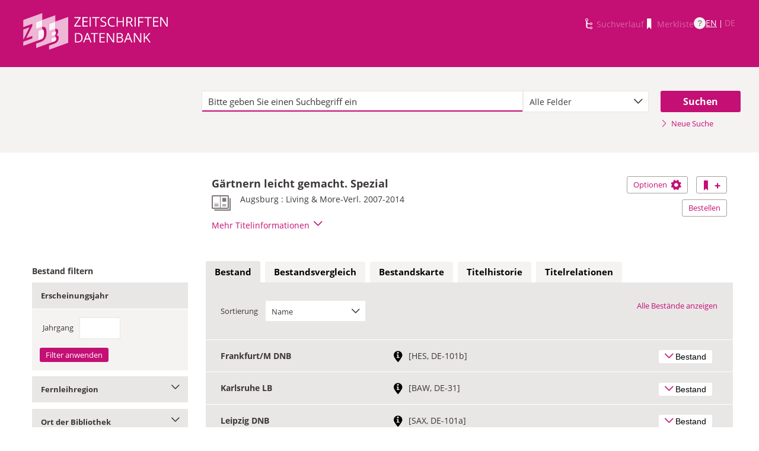

--- FILE ---
content_type: text/html;charset=UTF-8
request_url: https://zdb-katalog.de/title.xhtml?idn=1011680696
body_size: 13182
content:
<!DOCTYPE html>

	<html lang="de"><head id="j_idt6"><link type="text/css" rel="stylesheet" href="/javax.faces.resource/theme.css.xhtml?ln=primefaces-aristo&amp;ver=1.28.2" /><link type="text/css" rel="stylesheet" href="/javax.faces.resource/components.css.xhtml?ln=primefaces&amp;v=6.1&amp;ver=1.28.2" /><script type="text/javascript" src="/javax.faces.resource/jquery/jquery.js.xhtml?ln=primefaces&amp;v=6.1&amp;ver=1.28.2"></script><script type="text/javascript" src="/javax.faces.resource/core.js.xhtml?ln=primefaces&amp;v=6.1&amp;ver=1.28.2"></script><script type="text/javascript" src="/javax.faces.resource/components.js.xhtml?ln=primefaces&amp;v=6.1&amp;ver=1.28.2"></script><script type="text/javascript" src="/javax.faces.resource/jquery/jquery-plugins.js.xhtml?ln=primefaces&amp;v=6.1&amp;ver=1.28.2"></script><script type="text/javascript" src="/javax.faces.resource/jsf.js.xhtml?ln=javax.faces&amp;ver=1.28.2"></script><script type="text/javascript" src="/javax.faces.resource/javascripts/dist/charts/charts-core.js.xhtml?ln=frontend&amp;ver=1.28.2"></script><script type="text/javascript" src="/javax.faces.resource/javascripts/dist/charts/common.js.xhtml?ln=frontend&amp;ver=1.28.2"></script><script type="text/javascript" src="/javax.faces.resource/javascripts/dist/charts/historyCharts.js.xhtml?ln=frontend&amp;ver=1.28.2"></script><script type="text/javascript" src="/javax.faces.resource/javascripts/dist/charts/networkCharts.js.xhtml?ln=frontend&amp;ver=1.28.2"></script><script type="text/javascript" src="/javax.faces.resource/javascripts/dist/overview-map/overview-map-core.js.xhtml?ln=frontend&amp;ver=1.28.2"></script><script type="text/javascript" src="/javax.faces.resource/javascripts/dist/overview-map/overview-map.min.js.xhtml?ln=frontend&amp;ver=1.28.2"></script><script type="text/javascript" src="/javax.faces.resource/javascripts/dist/location-map/location-map.min.js.xhtml?ln=frontend&amp;ver=1.28.2"></script><script type="text/javascript">if(window.PrimeFaces){PrimeFaces.settings.locale='de';}</script>
	<meta http-equiv="content-type" content="text/html; charset=UTF-8" />
	<meta http-equiv="refresh" content="3600" />

	<meta name="version" content="b${build.number}_v1.28.2_20251119T102823" />
	<meta name="viewport" content="width=device-width, initial-scale=1, minimum-scale=1.0, user-scalable=yes" />

	<title>ZDB-Katalog - Detailnachweis: Gärtnern leicht gemacht
	</title><script type="text/javascript" src="/javax.faces.resource/js/primefaces-locale_de.js.xhtml?ln=base&amp;ver=1.28.2"></script><script type="text/javascript" src="/javax.faces.resource/js/zdb.core.js.xhtml?ln=base&amp;ver=1.28.2"></script>
		<meta name="description" content="ZDB Zeitschriftendatenbank" />
		<meta name="keywords" content="ZDB Zeitschriftendatenbank Katalog opac German Union Catalogue Serials" />

	
	<link href="/resources/frontend/stylesheets/fonts/opensans/opensans-woff.css?ver=1.28.2" rel="stylesheet" type="text/css" />
	<link href="/resources/frontend/stylesheets/fonts/opensans/opensans-woff2.css?ver=1.28.2" rel="stylesheet" type="text/css" />

	<link href="/resources/frontend/stylesheets/dist/main.css?ver=1.28.2" rel="stylesheet" type="text/css" />

	<link rel="shortcut icon" href="/resources/frontend/images/ZDB_favicon.png" type="image/x-icon" /><script type="text/javascript" src="/javax.faces.resource/javascripts/dist/lib-bundle.js.xhtml?ln=frontend&amp;ver=1.28.2"></script><script type="text/javascript" src="/javax.faces.resource/javascripts/dist/bundle.js.xhtml?ln=frontend&amp;ver=1.28.2"></script><script type="text/javascript" src="/javax.faces.resource/javascripts/dist/main.min.js.xhtml?ln=frontend&amp;ver=1.28.2"></script>
		
		
		
		
		<script type="text/javascript">
			// var et_pagename = "";
			// var et_areas = "";
			// var et_tval = 0;
			// var et_tsale = 0;
			// var et_tonr = "";
			// var et_basket = "";
		</script>
		<script id="_etLoader" type="text/javascript" charset="UTF-8" data-block-cookies="true" data-secure-code="fKbe3b" src="//code.etracker.com/code/e.js" async="async"></script>
		
		<noscript>
			<link rel="stylesheet" media="all" href="//www.etracker.de/cnt_css.php?et=fKbe3b&amp;v=4.0&amp;java=n&amp;et_easy=0&amp;et_pagename=&amp;et_areas=&amp;et_ilevel=0&amp;et_target=,0,0,0&amp;et_lpage=0&amp;et_trig=0&amp;et_se=0&amp;et_cust=0&amp;et_basket=&amp;et_url=&amp;et_tag=&amp;et_sub=&amp;et_organisation=&amp;et_demographic=" />
		</noscript>
		<link rel="stylesheet" href="/resources/frontend/stylesheets/dist/charts.css" />
		<script>
            if(typeof(ET_Event) === 'undefined') {
                ET_Event = {click : function() {}};
            }
		</script></head>

<body class=" public">

	<p class="skip-nav">
		<a class="skip-to-main" href="#main">Direkt zum Inhalt</a>
	</p>

	<h1 class="accessibility">Zeitschriften Datenbank
	</h1><div id="page">

		<script type="text/javascript">
  		  window.tb = {js_allCountries: "Alle Erscheinungsländer",js_bestand_close: "Detaillierte Bestandsangaben schließen",js_bestand_open: "Detaillierte Bestandsangaben anzeigen",js_breadcrumbFilter: "Ihre Filter:",js_breadcrumPrefixje: "von",js_breadcrumPrefixjl: "bis",js_chartview_annex: "ist Beilage zu",js_chartview_attachments: "hat Beilagen",js_chartview_attachments_history: "Beilagenhistorie",js_chartview_attachments_history_close: "Beilagenhistorie schließen",js_chartview_attachments_history_open: "Beilagenhistorie öffnen",js_chartview_attachments_whithout_proof: "Beilagen ohne eigenen Titelnachweis in der ZDB",js_chartview_more: "Mehr",js_chartview_other_attachments: "weitere Beilagen:",js_chartview_paralleleditions: "hat Parallelausgaben",js_chartview_predecessor: "hat Vorgänger",js_chartview_successor: "hat Nachfolger",js_countSelected: "# von % ausgewählt",js_form_facet_multiplechoice_text: "Mehrfachauswahl möglich",js_hide_all_details: "Alle Bestände ausblenden",js_hide_relation: "Relation ausblenden",js_ItemDetails: "Details für alle ausblenden",js_ItemDetails_display: "{0} anzeigen",js_ItemDetails_fadeout: "{0} ausblenden",js_less: "Weniger",js_libraries: "Bibliotheken",js_librariesWith_Holdingdata: "Bibliotheken mit Bestand",js_mapinformation: "Karteninformation",js_map_attribution_html: "<a target=\"_blank\" href=\"http://www.openstreetmap.org/\">Karte hergestellt aus OpenStreetMap-Daten</a> | Lizenz: <a rel=\"license\" target=\"_blank\" href=\"http://opendatacommons.org/licenses/odbl/\">Open Database License (ODbL)</a>",js_more: "Mehr",js_noMatches: "Keine Übereinstimmungen",js_of_keyword: "von",js_page_back: "Eine Seite zurück",js_page_first: "Zur ersten Seite",js_page_last: "Zur letzten Seite",js_page_next: "Eine Seite vor",js_page_to: "Zur Seite",js_place_of_distribution: "Verbreitungsorte",js_print_preview_erlaeuterung: "Bitte positionieren Sie den Teil des Graphen, der ausgedruckt werden soll, im grauen Bereich",js_publicationyear_from: "Erscheinungsjahr von",js_publicationyear_to: "Erscheinungsjahr bis",js_scrollup: "nach oben",js_search_countries: "Suchen",js_selected: "ausgewählt",js_show_all_details: "Alle Bestände anzeigen",js_show_linked_relations: "Verknüpfte Titel anzeigen",js_show_more_relations: "Weitere Relationen anzeigen",js_sort_by: "nach",js_sort_code: "Code",js_sort_country: "Erscheinungsländer",js_sort_ddc: "DDC-Sachgruppe",js_sort_names: "Namen",js_tab_label_holdingdata: "Bestand",js_tab_label_holdingdatacomparing: "Bestandsvergleich",js_tab_label_holdingdatamap: "Bestandskarte",js_tab_label_titlehistory: "Titelhistorie",js_tab_label_titlerelations: "Titelrelationen",js_tab_location_map_note_missing_coordinates: "Hinweis: Zu der Bibliothek liegen keine Koordinaten vor. Ihr Standort kann daher nicht angezeigt werden.",js_title_keyword: "Titel",js_zoomInTipLabel: "Hineinzoomen",js_zoomOutTipLabel: "Herauszoomen"};
  		  window.contextPathBase = "";
  		</script>

		
		<div id="header" class="clearfix">
			<div class="inner row">
				<div class="box-logo"><a id="homelink" href="/index.xhtml" class="ui-link ui-widget logo" title="Homelink"><img src="/javax.faces.resource/images/zdb_logo_weiss.svg.xhtml?ln=frontend&amp;ver=1.28.2" alt="Logo der Zeitschriftendatenbank; Link zur Startseite des ZDB-Katalogs" title="Logo der Zeitschriftendatenbank; Link zur Startseite des ZDB-Katalogs" width="100%" /></a>
				</div>
				<div class="box-logo-small"><a id="homelink-small" href="/index.xhtml" class="ui-link ui-widget logo" title="Homelink"><img src="/javax.faces.resource/images/zdb_logo_ohne_text_weiss.svg.xhtml?ln=frontend&amp;ver=1.28.2" alt="Logo der Zeitschriftendatenbank; Link zur Startseite des ZDB-Katalogs" title="Logo der Zeitschriftendatenbank; Link zur Startseite des ZDB-Katalogs" width="100%" /></a>
				</div><div id="mainnav" class="clearfix">
						<h1 class="accessibility">Hauptnavigation</h1>
						<ul class="watchlist list-inline" aria-live="polite" aria-atomic="true">
							<li><span class="icon icon-icon_suchverlauf"></span><span id="historyLink" class="ui-link ui-widget ui-state-disabled">Suchverlauf</span></li>
							<li><span class="icon icon-icon_merkliste"></span><span id="watchlistLink" class="ui-link ui-widget ui-state-disabled link--lightest">Merkliste</span></li>

							<li class="helpLinkWrapper"><a id="helpLink" href="/help.xhtml" class="ui-link ui-widget" tabindex="0" title="Hilfe anzeigen">
									<div class="helpIcon">
										<div class="questionmark">?</div>
									</div></a></li>
							<li class="languageWrapper">
<form id="j_idt70" name="j_idt70" method="post" action="/title.xhtml" enctype="application/x-www-form-urlencoded">
<input type="hidden" name="j_idt70" value="j_idt70" />
<a id="j_idt70:j_idt75:0:languageSwitchLink" href="#" class="ui-commandlink ui-widget languageSwitchLink EN" aria-label="Link zur englischen Sprachversion" onclick="PrimeFaces.ab({s:&quot;j_idt70:j_idt75:0:languageSwitchLink&quot;,p:&quot;j_idt70:j_idt75:0:languageSwitchLink&quot;,u:&quot;page footer&quot;,onco:function(xhr,status,args){ZDB.ExtendElaDcz.initialized=false; ZDB.Start(); ZDB.AdditionalFunctions.handleTabChange();;}});return false;" title="Link zur englischen Sprachversion">EN</a> | <span id="j_idt70:j_idt75:1:languageSwitchLink" class="ui-commandlink ui-widget ui-state-disabled languageSwitchLink DE">DE</span><input type="hidden" name="javax.faces.ViewState" id="j_id1:javax.faces.ViewState:0" value="-2230383969094642422:1503836018060000786" />
</form></li>
						</ul></div>
			</div>
		</div>

		
		<div class="page-content clearfix">
			<a id="main"></a>

			<h1 class="accessibility">Inhalt</h1>
					<div id="messagesBox">
					</div>

			<div class="contentContainer">
<form id="mainForm" name="mainForm" method="post" action="/title.xhtml" enctype="application/x-www-form-urlencoded">
<input type="hidden" name="mainForm" value="mainForm" />

      <div class="layout-heroContent hero-compact">
        <div class="inner">

		<div class="row">
			<div class="col colspan-9--wide--no-gutters colstart-2">
				<div class="input-group"><label for="mainForm:searchTermFilter:searchTerm" class="accessibility">Suche</label>
					<div class="search-wrapper"><input id="mainForm:searchTermFilter:searchTerm" name="mainForm:searchTermFilter:searchTerm" type="text" placeholder="Bitte geben Sie einen Suchbegriff ein" title="Sucheingabefeld" onfocus="ZDB.Focus.setCaretPosition();" class="ui-inputfield ui-inputtext ui-widget ui-state-default ui-corner-all textfield focusOnLoad search-box" /><script id="mainForm:searchTermFilter:searchTerm_s" type="text/javascript">PrimeFaces.cw("InputText","widget_mainForm_searchTermFilter_searchTerm",{id:"mainForm:searchTermFilter:searchTerm"});</script>
						<button type="button" class="close-icon" onclick="ZDB.clearSearchField(this)" title="Suchbegriffe löschen" aria-label="Suchbegriffe löschen">X</button>
					</div>
				</div>
			</div>
			
			<div class="col colspan-3">
				<div class="js-selectBoxIt"><select id="mainForm:searchTermFilter:searchKey:select" name="mainForm:searchTermFilter:searchKey:select" class="selectfield js-init" size="1" onchange="jsf.util.chain(this,event,'ET_Event.click(\'DrillDownSuche_\'+this.value.toUpperCase(), \'\')','mojarra.ab(this,event,\'valueChange\',\'@none\',\'@none\')')">	<option value="all" selected="selected">Alle Felder</option>
	<option value="tit">Titelstichworte</option>
	<option value="tst">Titel exakt</option>
	<option value="koe">Körperschaft</option>
	<option value="iss">ISSN</option>
	<option value="ort">Verlagsort</option>
	<option value="voz">Verbreitungsort Zeitungen</option>
	<option value="cql">CQL-Syntax (Experte)</option>
</select>
				</div>
				
			</div><div class="col colspan-2 col-searchButton"><input id="mainForm:searchTermFilter:j_idt129:searchBtn" type="submit" name="mainForm:searchTermFilter:j_idt129:searchBtn" value="Suchen" title="Suchen" class="btn btn-submit btn-large" onclick="$('#mainForm\\:tabView\\:library').attr('disabled', true); ZDB.showLoadIndicator();" /><a id="mainForm:searchTermFilter:j_idt129:newSearchLnk" href="/index.xhtml" class="ui-link ui-widget show-cql-search">
      <span class="icon icon-pfeil_rechts"></span>
      Neue Suche
    </a></div>
			
		</div>
        </div>
      </div>
      <div class="layout-container"><input id="mainForm:viewDetailsViaJavaScript" type="hidden" name="mainForm:viewDetailsViaJavaScript" />
			<script type="text/javascript" id="main-script" data-is-rendered-tab-selected="false">
				//<![CDATA[
				var isRenderedTabSelected = $('#main-script').data('is-rendered-tab-selected') === 'true';

				function applyFullscreenSetting() {
					var $form = $('#mainForm');
                    if (window.location.hash === "#fullscreen" && isRenderedTabSelected) {
						$form.addClass('fullScreenFitSetting');
						$('body').addClass('fullScreenFitSetting');
					} else {
						$form.removeClass('fullScreenFitSetting');
						$('body').removeClass('fullScreenFitSetting');
					}
				}

				applyFullscreenSetting();

				function onDetailsToggle() {
					var detailsShown = !isVisible(document.getElementById('titleDetailsPanel'));
					adjustUrlOnDetailsToggle(detailsShown);
					ZDB.closeToggleContentPanels(['mainForm:exportPanel', 'mainForm:deliveryServicesPanel'])
				}

				function isVisible(el) {
					return el.offsetParent !== null
				}

				function adjustUrlOnDetailsToggle(detailsShown) {
					var viewDetailsHiddenInput = document.getElementById("mainForm:viewDetailsViaJavaScript");
					var viewFullInURL = window.location.href.indexOf("view=full") !== -1;
					var viewBriefInURL = window.location.href.indexOf("view=brief") !== -1;
					if (viewFullInURL && !detailsShown) {
						var urlViewBrief = hrefWithoutParam("view=full") + "&view=brief";
						viewDetailsHiddenInput.value = 'false';
						history.pushState(null, "No details", urlViewBrief);
					} else if (!viewFullInURL && detailsShown) {
						var urlViewFull = hrefWithoutParam("view=brief") + "&view=full";
						viewDetailsHiddenInput.value = 'true';
						history.pushState(null, "Full details", urlViewFull);
					}

					function hrefWithoutParam(param) {
						return window.location.href.replaceAll("&" + param, "").replaceAll("?" + param + "&", "?").replaceAll("?" + param, "")
					}
				}
				//]]>
			</script>
			<div class="erlaeuterung no-print" style="display: none;">
				Bitte positionieren Sie den Teil des Graphen, der ausgedruckt werden soll, im grauen Bereich</div>
			<div class="row">
				<div class="col colspan-12--no-gutters colstart-5 layout-es">
					<div class="table table-results table-results-detail row">
						<div class="col col-result-title">
							<div id="titleHeaderLabel">
				<h2>Gärtnern leicht gemacht. Spezial
				</h2>

		<div class="result-details">

			<span class="icon icon-icon_zeitung" title="Druckausgabe"></span>


			<div class="detail-txt">
					<p>
							<div class="publicationinfo">Augsburg : Living &amp; More-Verl. 2007-2014
							</div>
					</p>
			</div>
		</div>
							</div>
						</div>
						<div class="col col-result-toggle-view"><a id="mainForm:ccLink" href="#" title="Diesen Titel auf die Merkliste setzen" onclick="jsf.util.chain(this,event,'ET_Event.click(\'Suche_TitelInMerkliste\', \'\');','mojarra.ab(this,event,\'action\',0,\'mainForm:ccLink mainnav\')');return false" class="btn btn-outline btn-addRemoveFromWatchlist">
      <span class="icon icon-icon_merkliste"></span>
      <span class="accessibility">Diesen Titel auf die Merkliste setzen</span>
      <span class="icon icon-button_plus"></span></a>
						</div>
						<div class="col col-result-toggle-export">
							<a href="#" class="btn btn-outline js-toggle-trigger--actions js-toggle-trigger js-init js-toggle-trigger--box" data-toggle-id="uid_togglelink_menu" title="Optionen anzeigen" data-prefix="Optionen">
								Optionen <span class="icon icon-icon_zahnrad"></span>
							</a>
							<div class="js-toggle-content js-toggle-content--actions" data-toggle-id="uid_togglelink_menu"><a id="mainForm:toggleExport" href="/title.xhtml" class="ui-link ui-widget js-toggle-trigger js-init " title="Exportoptionen anzeigen" onclick="ZDB.closeToggleContentPanels(['mainForm:deliveryServicesPanel', 'titleDetailsPanel']); ZDB.jumpTo('mainForm:exportPanel');" data-toggle-id="toggle_export" data-prefix="Exportoptionen">Exportieren</a><a href="http://ld.zdb-services.de/data/2608110-6.plus-1.mrcx" onclick="ET_Event.click('Fachformat_MARC21xml', '');" title="MARC21plus-1-xml mit Titel- und Bestandsinformationen" target="_blank">MARC21xml</a><a href="http://ld.zdb-services.de/data/2608110-6.jsonld" onclick="ET_Event.click('Fachformat_JSON-LD', '');" title="RDF mit JSON-LD Serialisierung" target="_blank">JSON-LD</a><a href="http://ld.zdb-services.de/data/2608110-6.ttl" onclick="ET_Event.click('Fachformat_Turtle', '');" title="RDF mit Turtle Serialisierung" target="_blank">Turtle</a><a href="http://ld.zdb-services.de/data/2608110-6.rdf" onclick="ET_Event.click('Fachformat_RDF/XML', '');" title="RDF mit XML Serialisierung" target="_blank">RDF/XML</a><a href="https://zdb-katalog.de/imprint.xhtml?zdbid=2608110-6#contact" onclick="ET_Event.click('Fachformat_Feedback', '');" title="Link zum Kontaktformular" target="_blank">Feedback</a>
							</div>
						</div>
						<div class="row js-toggle-trigger--box js-toggle-trigger--actions col-result-toggle-order"><a id="mainForm:deliveryService" href="/title.xhtml" class="ui-link ui-widget btn btn-outline js-toggle-trigger js-init" style="white-space: nowrap; font-size: unset; vertical-align: unset" title="Bestelloptionen anzeigen" onclick="ZDB.closeToggleContentPanels(['mainForm:exportPanel', 'titleDetailsPanel']); ZDB.jumpTo('mainForm:deliveryServicesPanel');" data-toggle-id="toggle_logos" data-prefix="Bestelloptionen">Bestellen</a>
						</div>
						<div class="details-toggle">
							<a href="#" class="js-toggle-trigger js-toggle-trigger--item-bottom h--right js-init headerPfeil" title="Vollanzeige öffnen" data-prefix="Vollanzeige" data-toggle-id="uid_1011680696" onclick="onDetailsToggle()">
								<span class="js-toggle-more-text">Mehr Titelinformationen</span>
								<span class="js-toggle-less-text" style="display: none">Weniger Titelinformationen</span>
								<span class="icon icon-pfeil_unten"></span>
							</a>
						</div>
					</div>
					<div class="table table-results table-results-detail row">
						<div class="col result-details"><input id="mainForm:js_showDetails" type="hidden" name="mainForm:js_showDetails" value="false" /><script type="text/javascript">
			$(function () {
				var showDetailsInput = document.getElementById('mainForm:js_showDetails');
                if (!showDetailsInput) {
                    return;
				}
				var showDetails = showDetailsInput.value === 'true';
				ZDB.SlideToggle.toggleContent($('#titleDetailsPanel'), showDetails);
				setTimeout(function () {
					ZDB.SlideToggle.toggleContent($('#titleDetailsPanel'), showDetails);
					window.adjustUrlOnDetailsToggle(showDetails);
				}, 100);
			})
		</script>
		<div class="js-toggle-content" data-toggle-id="uid_1011680696" id="titleDetailsPanel">
			<div class="rd-table">
				<div class="table-condensed">
      <div class="row">
        <div class="td-key">ZDB-ID
        </div>
        <div class="td-val" data-max-items="all">
          <p><span class="">2608110-6 </span><a href="https://ld.zdb-services.de/resource/2608110-6" target="_blank" title="Über diesen Link können Sie den Titel bzw. den Eintrag als Lesezeichen ablegen oder weiterleiten (rechte Maustaste)"><span class=" icon-icon_citation_link"></span></a> 
          </p>
        </div>
      </div>
      <div class="row">
        <div class="td-key">Titel
        </div>
        <div class="td-val" data-max-items="all">
          <p>
          </p>
            <p>Gärtnern leicht gemacht
            </p>
        </div>
      </div>
      <div class="row">
        <div class="td-key">Unterreihe
        </div>
        <div class="td-val" data-max-items="all">
          <p>
          </p>
            <p>Spezial : GA
            </p>
        </div>
      </div>
      <div class="row">
        <div class="td-key">Erschienen
        </div>
        <div class="td-val" data-max-items="all">
          <p>
          </p>
            <p>Augsburg : Living &amp; More-Verl.
            </p>
            <p>Offenburg : Living &amp; More-Verl. [-2009]
            </p>
        </div>
      </div>
      <div class="row">
        <div class="td-key">Erscheinungsverlauf
        </div>
        <div class="td-val" data-max-items="all">
          <p>
          </p>
            <p>1.2007 - 46.[2014]
            </p>
        </div>
      </div>
      <div class="row">
        <div class="td-key">Anmerkungen
        </div>
        <div class="td-val" data-max-items="5">
          <p>
          </p>
            <p>Zählbeisp. GA 021Periodizität: unregelmäßig
            </p>
            <p>28 cm
            </p>
            <p>Ungezählte Beil.: Extra Praxis
            </p>
        </div>
      </div>
      <div class="row">
        <div class="td-key">Frühere/spätere Titel
        </div>
        <div class="td-val" data-max-items="5">
          <p>
          </p>
            <p><span class="">Aufgegangen in:  </span><a href="/title.xhtml?idn=101519995X" title="Um weitere Titel zu diesem Eintrag zu erhalten, klicken Sie bitte auf den Link"><span class="">GartenFlora</span></a> 
            </p>
        </div>
      </div>
      <div class="row">
        <div class="td-key">ist Beilage zu
        </div>
        <div class="td-val" data-max-items="5">
          <p>
          </p>
            <p><span class="">Supplement zu:  </span><a href="/title.xhtml?idn=023235004" title="Um weitere Titel zu diesem Eintrag zu erhalten, klicken Sie bitte auf den Link"><span class="">Gärtnern leicht gemacht</span></a> <span class=""> (ISSN: 1863-6284) </span>
            </p>
        </div>
      </div>
      <div class="row">
        <div class="td-key">Weitere Titelhinweise
        </div>
        <div class="td-val" data-max-items="5">
          <p>
          </p>
            <p><span class="">Einzelne Bd. zugl. Bd. von:  </span><a href="/title.xhtml?idn=1027543030" title="Um weitere Titel zu diesem Eintrag zu erhalten, klicken Sie bitte auf den Link"><span class="">Gartenjahr ...</span></a> 
            </p>
        </div>
      </div>
      <div class="row">
        <div class="td-key">Verbreitungsort(e)
        </div>
        <div class="td-val" data-max-items="all">
          <p>
          </p>
            <p><a href="/list.xhtml?t=vozRef%3D%3D040036146&amp;key=cql" title="Um weitere Titel zu diesem Eintrag zu erhalten, klicken Sie bitte auf den Link"><span class="">Augsburg</span></a> <span class=""> ;  </span><a href="/list.xhtml?t=vozRef%3D%3D040433676&amp;key=cql" title="Um weitere Titel zu diesem Eintrag zu erhalten, klicken Sie bitte auf den Link"><span class="">Offenburg</span></a> 
            </p>
        </div>
      </div>
									<div class="row">
										<div class="td-key">Standardnummern
										</div>
										<div class="td-val">
												
												<p>OCLC-Nr.: 729962554
												</p>
										</div>
									</div>
									<div class="row">
										<div class="td-key">Sacherschließung
										</div>
										<div class="td-val">
												
												<p>DDC-Sachgruppen der ZDB: <a href="/list.xhtml?t=dcz%3D%3D630&amp;key=cql" title="Um weitere Titel zu diesem Eintrag zu erhalten, klicken Sie bitte auf den Link"><span class="">630 Landwirtschaft, Veterinärmedizin</span></a> <span class=""> ;  </span><a href="/list.xhtml?t=dcz%3D%3D640&amp;key=cql" title="Um weitere Titel zu diesem Eintrag zu erhalten, klicken Sie bitte auf den Link"><span class="">640 Hauswirtschaft</span></a> <span class=""> ;  </span><a href="/list.xhtml?t=dcz%3D%3D790&amp;key=cql" title="Um weitere Titel zu diesem Eintrag zu erhalten, klicken Sie bitte auf den Link"><span class="">790 Freizeitgestaltung, Darstellende Kunst</span></a> 
												</p>
												
												<p>Dewey-Dezimalklassifikation: 635.05
												</p>
												
												Schlagwörter: <br />Garten ; Zeitschrift
													<br />
										</div>
									</div>
      <div class="row">
        <div class="td-key">Erscheinungsform
        </div>
        <div class="td-val" data-max-items="all">
          <p>
          </p>
            <p>Zeitschrift
            </p>
        </div>
      </div>
      <div class="row">
        <div class="td-key">Veröffentlichungsform
        </div>
        <div class="td-val" data-max-items="all">
          <p>
          </p>
            <p>Magazin
            </p>
        </div>
      </div>
      <div class="row">
        <div class="td-key">Sprache
        </div>
        <div class="td-val" data-max-items="all">
          <p>
          </p>
            <p><a href="/list.xhtml?t=spr%3D%3Dger&amp;key=cql" title="Um weitere Titel zu diesem Eintrag zu erhalten, klicken Sie bitte auf den Link"><span class="">Deutsch</span></a> 
            </p>
        </div>
      </div>
      <div class="row">
        <div class="td-key">Erscheinungsland
        </div>
        <div class="td-val" data-max-items="all">
          <p>
          </p>
            <p><a href="/list.xhtml?t=ela%3D%3Dxa-de&amp;key=cql" title="Um weitere Titel zu diesem Eintrag zu erhalten, klicken Sie bitte auf den Link"><span class="">Deutschland</span></a> 
            </p>
        </div>
      </div>
      <div class="row">
        <div class="td-key">Medientyp
        </div>
        <div class="td-val" data-max-items="all">
          <p>
          </p>
            <p>Druckausgabe
            </p>
        </div>
      </div>
      <div class="row">
        <div class="td-key">Erscheinungsfrequenz
        </div>
        <div class="td-val" data-max-items="all">
          <p>
          </p>
            <p>unregelmäßig, sonstige
            </p>
        </div>
      </div>
      <div class="row">
        <div class="td-key">IDN
        </div>
        <div class="td-val" data-max-items="all">
          <p>1011680696
          </p>
        </div>
      </div>
      <div class="row">
        <div class="td-key">Letzte Änderung
        </div>
        <div class="td-val" data-max-items="all">
          <p>10-09-25
          </p>
        </div>
      </div>
				</div>
			</div>
		</div>
						</div>
					</div>
				</div>
			</div><div id="mainForm:deliveryServicesPanel" class="panel panel-logos js-toggle-content" data-toggle-id="toggle_logos"><a id="mainForm:hideDeliveryService" name="mainForm:hideDeliveryService" href="#" class="btn btn-outline right js-toggle-trigger js-init js-close-parent active" data-toggle-id="toggle_logos">Schließen<span class="h__txt-highlight">x</span></a><span class="fs-bold headliner">Kostenpflichtige Dokumentlieferdienste: Lieferung von Aufsatzkopien und Druckausgaben zur Ausleihe</span>

			<div class="row add-logo-bar"><a href="https://kxp.k10plus.de/DB=2.1/SET=1/TTL=1/MAT=/NORMAT=T/CLK?IKT=1052&amp;TRM=2608110-6" onclick="ET_Event.click('BestellungAnbieter_gbv', '');" title="Link zu externer Seite: Bestellen bei GBV (Gemeinsamer Bibliotheksverbund der Länder Bremen, Hamburg, Mecklenburg-Vorpommern, Niedersachsen, Sachsen-Anhalt, Schleswig-Holstein, Thüringen und der Stiftung Preußischer Kulturbesitz)" target="_blank" class="add-logo add-gbv-logo"><img src="resources/frontend/images/logo_gbv.svg" height="59" width="119" /></a><a href="https://flbs.kobv.de/flbk/login?zdb_id=2608110-6" onclick="ET_Event.click('BestellungAnbieter_kobv', '');" title="Link zu externer Seite: Bestellen bei KOBV (Kooperativer Bibliotheksverbund Berlin-Brandenburg)" target="_blank" class="add-logo add-kobv-logo"><img src="resources/frontend/images/logo_kobv.png" height="59" width="119" /></a><a href="https://zfl2.hbz-nrw.de/ips5/zdb?Id=2608110-6" onclick="ET_Event.click('BestellungAnbieter_digibib', '');" title="Link zu externer Seite: Bestellen bei DigiBib (Digitale Bibliothek)" target="_blank" class="add-logo add-digibib-logo"><img src="resources/frontend/images/logo_digibib.svg" height="59" width="119" /></a><a href="https://portal.hebis.de/direktsuche/vonZDB?zdbn=2608110-6" onclick="ET_Event.click('BestellungAnbieter_hebis', '');" title="Link zu externer Seite: Bestellen bei Hebis (Hessisches BibliotheksInformationsSystem)" target="_blank" class="add-logo add-hebis-logo"><img src="resources/frontend/images/logo_hebis.svg" height="59" width="119" /></a>
			</div>
			


			<div class="row row-txt">Bitte beachten Sie: Die ZDB bietet lediglich den Link zum Bestellsystem und übernimmt keinerlei Gewähr für eine erfolgreiche Bestellung. Richten Sie Fragen bitte ausschließlich an die Auskunft Ihrer Heimatbibliothek. Bitte beachten Sie die <a href="https://zdb-katalog.de/help.xhtml#27">Bedingungen</a> der einzelnen Anbieter.
			</div></div>

			<div class="filter-above">
					<div class="filter-breadcrumb-outside">
		<div class="container" id="mainForm:j_idt9309">
		</div>
					</div>
				<h2 class="accessibility">Bestand filtern</h2><div class="container-toggle-sidebar">
					<a href="#" class="js-toggle-trigger js-toggle-trigger--box" title="Filter zum Einschränken der Bestände anzeigen" data-prefix="Filter zum Einschränken der Bestände" data-toggle-id="uid_filter-sidebar">
						<span class="icon icon-pfeil_unten"></span>
						Bestand filtern
					</a></div>
			</div>
			<div class="layout-sidebar js-toggle-content" data-toggle-id="uid_filter-sidebar" onclick="ET_Event.click('FacetteSuche', '')"><input id="mainForm:idn" type="hidden" name="mainForm:idn" value="1011680696" /><input id="mainForm:nrsellib" type="hidden" name="mainForm:nrsellib" value="10" />
					<div id="sidebar-headline" class="h__font-bold">Bestand filtern</div>

					<div class="filter-breadcrumb-inside">
		<div class="container" id="mainForm:j_idt9326">
		</div>
					</div>

						<fieldset class="invisible-fieldset">
							<div id="facet_div_volume" class="facetbox">
								<h4 class="facetbox-header">Erscheinungsjahr
								</h4>

								<div class="facetbox-content"><label for="mainForm:volumeField" class="label-checkbox">Jahrgang</label><input id="mainForm:volumeField" type="text" name="mainForm:volumeField" maxlength="4" onkeypress="if (event.keyCode === 13) { $('#mainForm\\:volumeApplyButton').click(); return false; }" size="4" /><input id="mainForm:volumeApplyButton" type="submit" name="mainForm:volumeApplyButton" value="Filter anwenden" style="" class="btn btn-submit" onclick="ET_Event.click('FacetteBestand_Jahrgang', '');" />
								</div>
							</div>
						</fieldset>
						<fieldset class="invisible-fieldset">
			<div class="togglebox facetbox" id="multifacet_div_lvr">
				<h4>
					<a href="#" class="js-toggle-trigger js-toggle-trigger--box js-init facetLink" data-toggle-id="multifacet_toggle_lvr" data-multichoice="1" title="Fernleihregion anzeigen (Mehrfachauswahl möglich)" data-prefix="Fernleihregion">Fernleihregion<span class="icon icon-pfeil_unten"></span>
					</a>
				</h4>

				<div class="js-toggle-content" tabindex="-1" id="multifacet_togglediv_lvr" data-toggle-id="multifacet_toggle_lvr">

					<div class="js-filterable"><div id="mainForm:illRegions:multifacet_cb_lvr">
<label title="BAW: Baden-Württemberg und Saarland" class="h__block js-hidable"><input name="mainForm:illRegions:multifacet_cb_lvr" id="mainForm:illRegions:multifacet_cb_lvr:0" value="BAW" type="checkbox" /><span class="label-checkbox"> BAW: Baden-Württemberg und Saarland (1)</span></label><label title="HES: Hessen und Teile von Rheinland-Pfalz" class="h__block js-hidable"><input name="mainForm:illRegions:multifacet_cb_lvr" id="mainForm:illRegions:multifacet_cb_lvr:1" value="HES" type="checkbox" /><span class="label-checkbox"> HES: Hessen und Teile von Rheinland-Pfalz (1)</span></label><label title="SAX: Sachsen" class="h__block js-hidable"><input name="mainForm:illRegions:multifacet_cb_lvr" id="mainForm:illRegions:multifacet_cb_lvr:2" value="SAX" type="checkbox" /><span class="label-checkbox"> SAX: Sachsen (1)</span></label></div>
					</div>
				</div>
				<div class="js-toggle-content h-bg-box--default facet-submit" data-toggle-id="multifacet_toggle_lvr"><input id="mainForm:illRegions:multifacet_apply_lvr" type="submit" name="mainForm:illRegions:multifacet_apply_lvr" value="Filter anwenden" style="" class="btn btn-submit" onclick="ET_Event.click('FacetteBestand_Fernleihregion', '')" />
				</div>
			</div>
						</fieldset>
						<fieldset class="invisible-fieldset">
			<div class="togglebox facetbox" id="multifacet_div_ins">
				<h4>
					<a href="#" class="js-toggle-trigger js-toggle-trigger--box js-init facetLink" data-toggle-id="multifacet_toggle_ins" data-multichoice="1" title="Ort der Bibliothek anzeigen (Mehrfachauswahl möglich)" data-prefix="Ort der Bibliothek">Ort der Bibliothek<span class="icon icon-pfeil_unten"></span>
					</a>
				</h4>

				<div class="js-toggle-content" tabindex="-1" id="multifacet_togglediv_ins" data-toggle-id="multifacet_toggle_ins">

					<div class="js-filterable"><div id="mainForm:placesOfLibrary:multifacet_cb_ins">
<label title="Frankfurt/Main" class="h__block js-hidable"><input name="mainForm:placesOfLibrary:multifacet_cb_ins" id="mainForm:placesOfLibrary:multifacet_cb_ins:0" value="Frankfurt/Main" type="checkbox" /><span class="label-checkbox"> Frankfurt/Main (1)</span></label><label title="Karlsruhe" class="h__block js-hidable"><input name="mainForm:placesOfLibrary:multifacet_cb_ins" id="mainForm:placesOfLibrary:multifacet_cb_ins:1" value="Karlsruhe" type="checkbox" /><span class="label-checkbox"> Karlsruhe (1)</span></label><label title="Leipzig" class="h__block js-hidable"><input name="mainForm:placesOfLibrary:multifacet_cb_ins" id="mainForm:placesOfLibrary:multifacet_cb_ins:2" value="Leipzig" type="checkbox" /><span class="label-checkbox"> Leipzig (1)</span></label></div>
					</div>
				</div>
				<div class="js-toggle-content h-bg-box--default facet-submit" data-toggle-id="multifacet_toggle_ins"><input id="mainForm:placesOfLibrary:multifacet_apply_ins" type="submit" name="mainForm:placesOfLibrary:multifacet_apply_ins" value="Filter anwenden" style="" class="btn btn-submit" onclick="ET_Event.click('FacetteBestand_Ort', '')" />
				</div>
			</div>
						</fieldset>
			</div>

        <div class="layout-content">
				<script type="text/javascript">
                ZDB.OverviewMap.holdingsPerLibrary = {"timeSpan":{"firstYear":"2007","lastYear":"2014","yearCount":8,"lastYearAsInt":2014,"firstYearAsInt":2007},"resultCount":3,"facets":null,"results":[{"library":{"href":null,"address":[{"@type":"simpleString","value":"Adickesallee 1","simpleString":true,"internalLink":false,"structuredText":false,"icon":false,"link":false,"multiscriptString":false,"@type":"SimpleString"},{"@type":"simpleString","value":"60322 Frankfurt/Main","simpleString":true,"internalLink":false,"structuredText":false,"icon":false,"link":false,"multiscriptString":false,"@type":"SimpleString"},null],"shortName":[{"@type":"simpleString","value":"Frankfurt/M DNB","simpleString":true,"internalLink":false,"structuredText":false,"icon":false,"link":false,"multiscriptString":false,"@type":"SimpleString"}],"name":[{"@type":"simpleString","value":"Deutsche Nationalbibliothek Frankfurt am Main","simpleString":true,"internalLink":false,"structuredText":false,"icon":false,"link":false,"multiscriptString":false,"@type":"SimpleString"}],"contacts":{"phone":"+49 69 15 25-2500","fax":"+49 69 15 25-1010","email":[{"@type":"link","href":"mailto:info-f@dnb.de","text":{"@type":"simpleString","value":"info-f@dnb.de","simpleString":true,"internalLink":false,"structuredText":false,"icon":false,"link":false,"multiscriptString":false,"@type":"SimpleString"},"title":null,"link":true,"encodedHref":"mailto:info-f@dnb.de","internalLink":false,"structuredText":false,"icon":false,"simpleString":false,"multiscriptString":false,"@type":"Link"}]},"openingTime":[{"@type":"simpleString","value":"Mo-Fr 9.00-22.00, Sa 10.00-18.00","simpleString":true,"internalLink":false,"structuredText":false,"icon":false,"link":false,"multiscriptString":false,"@type":"SimpleString"}],"homepage":[{"@type":"link","href":"https://www.dnb.de","text":{"@type":"simpleString","value":"https://www.dnb.de","simpleString":true,"internalLink":false,"structuredText":false,"icon":false,"link":false,"multiscriptString":false,"@type":"SimpleString"},"title":null,"link":true,"encodedHref":"https://www.dnb.de","internalLink":false,"structuredText":false,"icon":false,"simpleString":false,"multiscriptString":false,"@type":"Link"}],"catalog":{"@type":"link","href":"https://portal.dnb.de","text":{"@type":"simpleString","value":"https://portal.dnb.de","simpleString":true,"internalLink":false,"structuredText":false,"icon":false,"link":false,"multiscriptString":false,"@type":"SimpleString"},"title":null,"link":true,"encodedHref":"https://portal.dnb.de","internalLink":false,"structuredText":false,"icon":false,"simpleString":false,"multiscriptString":false,"@type":"Link"},"onlineReference":null,"illRegion":"HES: Hessen und Teile von Rheinland-Pfalz","illRegionAbbr":"HES","isil":"DE-101b","addressDirectory":{"@type":"link","href":"https://ld.zdb-services.de/resource/organisations/DE-101b","text":{"@type":"simpleString","value":"weitere Bibliotheksinformationen","simpleString":true,"internalLink":false,"structuredText":false,"icon":false,"link":false,"multiscriptString":false,"@type":"SimpleString"},"title":null,"link":true,"encodedHref":"https://ld.zdb-services.de/resource/organisations/DE-101b","internalLink":false,"structuredText":false,"icon":false,"simpleString":false,"multiscriptString":false,"@type":"Link"},"geoData":{"type":"Point","coordinates":[8.68314,50.13129]}},"volumeInStock":[{"firstYear":"2012","lastYear":"2014","yearCount":3,"lastYearAsInt":2014,"firstYearAsInt":2012}],"holdings":null,"timeSpanForLibrary":{"firstYear":"2012","lastYear":"2014","yearCount":3,"lastYearAsInt":2014,"firstYearAsInt":2012},"volumeYearsInStock":3,"volumeYearsInStockWithinTitleLifetime":3},{"library":{"href":null,"address":[{"@type":"simpleString","value":"Erbprinzenstr. 15","simpleString":true,"internalLink":false,"structuredText":false,"icon":false,"link":false,"multiscriptString":false,"@type":"SimpleString"},{"@type":"simpleString","value":"76133 Karlsruhe","simpleString":true,"internalLink":false,"structuredText":false,"icon":false,"link":false,"multiscriptString":false,"@type":"SimpleString"},null],"shortName":[{"@type":"simpleString","value":"Karlsruhe LB","simpleString":true,"internalLink":false,"structuredText":false,"icon":false,"link":false,"multiscriptString":false,"@type":"SimpleString"}],"name":[{"@type":"simpleString","value":"Badische Landesbibliothek","simpleString":true,"internalLink":false,"structuredText":false,"icon":false,"link":false,"multiscriptString":false,"@type":"SimpleString"}],"contacts":{"phone":null,"fax":"+49 721 1 75-2201","email":[{"@type":"link","href":"mailto:Sekretariat@BLB-Karlsruhe.de","text":{"@type":"simpleString","value":"Sekretariat@BLB-Karlsruhe.de","simpleString":true,"internalLink":false,"structuredText":false,"icon":false,"link":false,"multiscriptString":false,"@type":"SimpleString"},"title":null,"link":true,"encodedHref":"mailto:Sekretariat@BLB-Karlsruhe.de","internalLink":false,"structuredText":false,"icon":false,"simpleString":false,"multiscriptString":false,"@type":"Link"}]},"openingTime":[{"@type":"simpleString","value":"Mo-Fr 9.00-19.00, Sa 10.00-18.00 (Sonderbereiche s. Homepage)","simpleString":true,"internalLink":false,"structuredText":false,"icon":false,"link":false,"multiscriptString":false,"@type":"SimpleString"}],"homepage":[{"@type":"link","href":"http://www.blb-karlsruhe.de","text":{"@type":"simpleString","value":"http://www.blb-karlsruhe.de","simpleString":true,"internalLink":false,"structuredText":false,"icon":false,"link":false,"multiscriptString":false,"@type":"SimpleString"},"title":null,"link":true,"encodedHref":"http://www.blb-karlsruhe.de","internalLink":false,"structuredText":false,"icon":false,"simpleString":false,"multiscriptString":false,"@type":"Link"}],"catalog":{"@type":"link","href":"https://rds-blb.ibs-bw.de/opac/","text":{"@type":"simpleString","value":"https://rds-blb.ibs-bw.de/opac/","simpleString":true,"internalLink":false,"structuredText":false,"icon":false,"link":false,"multiscriptString":false,"@type":"SimpleString"},"title":null,"link":true,"encodedHref":"https://rds-blb.ibs-bw.de/opac/","internalLink":false,"structuredText":false,"icon":false,"simpleString":false,"multiscriptString":false,"@type":"Link"},"onlineReference":null,"illRegion":"BAW: Baden-Württemberg und Saarland","illRegionAbbr":"BAW","isil":"DE-31","addressDirectory":{"@type":"link","href":"https://ld.zdb-services.de/resource/organisations/DE-31","text":{"@type":"simpleString","value":"weitere Bibliotheksinformationen","simpleString":true,"internalLink":false,"structuredText":false,"icon":false,"link":false,"multiscriptString":false,"@type":"SimpleString"},"title":null,"link":true,"encodedHref":"https://ld.zdb-services.de/resource/organisations/DE-31","internalLink":false,"structuredText":false,"icon":false,"simpleString":false,"multiscriptString":false,"@type":"Link"},"geoData":{"type":"Point","coordinates":[8.39907,49.00809]}},"volumeInStock":[{"firstYear":"2007","lastYear":"2010","yearCount":4,"lastYearAsInt":2010,"firstYearAsInt":2007}],"holdings":null,"timeSpanForLibrary":{"firstYear":"2007","lastYear":"2010","yearCount":4,"lastYearAsInt":2010,"firstYearAsInt":2007},"volumeYearsInStock":4,"volumeYearsInStockWithinTitleLifetime":4},{"library":{"href":null,"address":[{"@type":"simpleString","value":"Deutscher Platz 1","simpleString":true,"internalLink":false,"structuredText":false,"icon":false,"link":false,"multiscriptString":false,"@type":"SimpleString"},{"@type":"simpleString","value":"04103 Leipzig","simpleString":true,"internalLink":false,"structuredText":false,"icon":false,"link":false,"multiscriptString":false,"@type":"SimpleString"},null],"shortName":[{"@type":"simpleString","value":"Leipzig DNB","simpleString":true,"internalLink":false,"structuredText":false,"icon":false,"link":false,"multiscriptString":false,"@type":"SimpleString"}],"name":[{"@type":"simpleString","value":"Deutsche Nationalbibliothek Leipzig","simpleString":true,"internalLink":false,"structuredText":false,"icon":false,"link":false,"multiscriptString":false,"@type":"SimpleString"}],"contacts":{"phone":"+49 341 22 71-453","fax":"+49 341 22 71-444","email":[{"@type":"link","href":"mailto:info-l@dnb.de","text":{"@type":"simpleString","value":"info-l@dnb.de","simpleString":true,"internalLink":false,"structuredText":false,"icon":false,"link":false,"multiscriptString":false,"@type":"SimpleString"},"title":null,"link":true,"encodedHref":"mailto:info-l@dnb.de","internalLink":false,"structuredText":false,"icon":false,"simpleString":false,"multiscriptString":false,"@type":"Link"}]},"openingTime":[{"@type":"simpleString","value":"Mo-Fr 9.00-22.00, Sa 10.00-18.00","simpleString":true,"internalLink":false,"structuredText":false,"icon":false,"link":false,"multiscriptString":false,"@type":"SimpleString"}],"homepage":[{"@type":"link","href":"https://www.dnb.de","text":{"@type":"simpleString","value":"https://www.dnb.de","simpleString":true,"internalLink":false,"structuredText":false,"icon":false,"link":false,"multiscriptString":false,"@type":"SimpleString"},"title":null,"link":true,"encodedHref":"https://www.dnb.de","internalLink":false,"structuredText":false,"icon":false,"simpleString":false,"multiscriptString":false,"@type":"Link"}],"catalog":{"@type":"link","href":"https://portal.dnb.de","text":{"@type":"simpleString","value":"https://portal.dnb.de","simpleString":true,"internalLink":false,"structuredText":false,"icon":false,"link":false,"multiscriptString":false,"@type":"SimpleString"},"title":null,"link":true,"encodedHref":"https://portal.dnb.de","internalLink":false,"structuredText":false,"icon":false,"simpleString":false,"multiscriptString":false,"@type":"Link"},"onlineReference":null,"illRegion":"SAX: Sachsen","illRegionAbbr":"SAX","isil":"DE-101a","addressDirectory":{"@type":"link","href":"https://ld.zdb-services.de/resource/organisations/DE-101a","text":{"@type":"simpleString","value":"weitere Bibliotheksinformationen","simpleString":true,"internalLink":false,"structuredText":false,"icon":false,"link":false,"multiscriptString":false,"@type":"SimpleString"},"title":null,"link":true,"encodedHref":"https://ld.zdb-services.de/resource/organisations/DE-101a","internalLink":false,"structuredText":false,"icon":false,"simpleString":false,"multiscriptString":false,"@type":"Link"},"geoData":{"type":"Point","coordinates":[12.39613,51.32242]}},"volumeInStock":[{"firstYear":"2012","lastYear":"2014","yearCount":3,"lastYearAsInt":2014,"firstYearAsInt":2012}],"holdings":null,"timeSpanForLibrary":{"firstYear":"2012","lastYear":"2014","yearCount":3,"lastYearAsInt":2014,"firstYearAsInt":2012},"volumeYearsInStock":3,"volumeYearsInStockWithinTitleLifetime":3}]};
                ZDB.mapUrl = '//{a-c}.tile.maps.deutsche-digitale-bibliothek.de/{z}/{x}/{y}.png';

                $(document).ready(function () {
                    ZDB.OverviewMap.init();
                });
            </script><input id="mainForm:transcription" type="hidden" name="mainForm:transcription" value="latin" /><div id="mainForm:exportPanel" class="panel panel-export js-toggle-content" style="" data-toggle-id="toggle_export">
				<div class="row" style="padding-top: 0">
					<div class="fs-bold" style="float: left; margin-top: 28px">Titel exportieren</div><a id="mainForm:hideExportService" name="mainForm:hideExportService" href="#" style="min-width: 100px; color: #000; background: #fff;" class="btn btn-outline right js-init js-toggle-trigger js-toggle-content js-close-parent active" data-toggle-id="toggle_export">Schließen<span class="h__txt-highlight"> x</span></a>
				</div>

		<div class="row">



			<div class="list list-inline clearfix">
				<div class="minW290"><label for="mainForm:exportContentType:select" class="h__left label-panel--export-contents">Inhalt</label>

					<div class="js-selectBoxIt js-selectBoxIt--short"><select id="mainForm:exportContentType:select" name="mainForm:exportContentType:select" class="selectfield h__left js-init" size="1" onchange="mojarra.ab(this,event,'valueChange','@none','@none')">	<option value="SHORTTEXT">Titelkurzanzeige (txt)</option>
	<option value="LONGTEXT">Titelvollanzeige (txt)</option>
	<option value="LONGTEXT_CSV">Titelvollanzeige (csv)</option>
	<option value="LONGTEXT_HOLDINGDATA">Titelvollanzeige mit Bestand (txt)</option>
</select>
					</div>
				</div>
				<div class="export-formats"><div id="mainForm:exportFormats" class="radio-margin js-init"><input name="mainForm:exportFormats" id="mainForm:exportFormats:0" value="EMAIL" type="radio" /><label for="mainForm:exportFormats:0"> E-Mail</label><input class="radio-margin js-init" name="mainForm:exportFormats" id="mainForm:exportFormats:1" value="DOWNLOAD" type="radio" checked="checked" /><label for="mainForm:exportFormats:1"> Download</label></div><input id="mainForm:exportBtn" type="submit" name="mainForm:exportBtn" value="Exportieren" style="min-width: 100px" class="btn btn-outline btn-outline--lightest" onclick="jsf.util.chain(this,event,'ET_Event.click(\'ExportDOWNLOAD\', \'\');','mojarra.jsfcljs(document.getElementById(\'mainForm\'),{\'mainForm:exportBtn\':\'mainForm:exportBtn\',\'open\':\'exportPanel\'},\'\')');return false" />
				</div>
			</div>
		</div>
		<div class="row">
			<ul class="cf list list-inline panel-email">
				<li><div id="mainForm:emailPanel">

						<div class="elementWrapper clearfix">
							<div class="label"><label for="mainForm:email">E-Mail</label>
							</div>

							<div class="element" style="width: 90%">
								<div class="formItemsBlock">
									<div class="formItemsRow">
										<div class="formHelpWrapper"><input id="mainForm:email" type="text" name="mainForm:email" class="" onkeypress="if (event.keyCode == 13) {document.getElementById('mainForm:exportBtn').click();return false;}" title="E-Mail-Eingabe" placeholder="Bitte geben Sie eine E-Mail-Adresse an" />
										</div>
									</div>
									
									
									<div style="line-height: normal !important;">
									</div>
								</div>
							</div>
						</div></div></li>
			</ul>
		</div>
		<script type="text/javascript">
			document.addEventListener('DOMContentLoaded', function() {
				var emailInput = document.getElementById('mainForm:email');
				if (emailInput.classList.contains('error')) {
					setTimeout(function() {
						document.getElementById('mainForm:exportPanel').scrollIntoView(true);
					}, 200);
				}
			}, false);
		</script></div>

			<a name="tabViewAnchor"></a><div id="mainForm:tabView" class="ui-tabs ui-widget ui-widget-content ui-corner-all ui-hidden-container ui-tabs-top ui-tabs-scrollable detail-tab-container" data-widget="tabViewWV"><div class="ui-tabs-navscroller"><a class="ui-tabs-navscroller-btn ui-tabs-navscroller-btn-left ui-state-default ui-corner-right"><span class="ui-icon ui-icon-carat-1-w"></span></a><a class="ui-tabs-navscroller-btn ui-tabs-navscroller-btn-right ui-state-default ui-corner-left"><span class="ui-icon ui-icon-carat-1-e"></span></a><ul class="ui-tabs-nav ui-helper-reset ui-widget-header ui-corner-all" role="tablist"><li class="ui-state-default ui-tabs-selected ui-state-active ui-corner-top" role="tab" aria-expanded="true" aria-selected="true" tabindex="-1"><a href="#mainForm:tabView:holdingdataTab" tabindex="-1">Bestand</a></li><li class="ui-state-default ui-corner-top" role="tab" aria-expanded="false" aria-selected="false" tabindex="-1"><a href="#mainForm:tabView:comparingTab" tabindex="-1">Bestandsvergleich</a></li><li class="ui-state-default ui-corner-top" role="tab" aria-expanded="false" aria-selected="false" tabindex="-1"><a href="#mainForm:tabView:holdingsmapTab" tabindex="-1">Bestandskarte</a></li><li class="ui-state-default ui-corner-top" role="tab" aria-expanded="false" aria-selected="false" title="In der Titelhistorie finden Sie Vorgänger und Nachfolger eines Titels in ihrem zeitlichen Verlauf dargestellt. Auch der zeitliche Verlauf von Beilagen kann angezeigt werden" tabindex="-1"><a href="#mainForm:tabView:titlehistoryTab" tabindex="-1">Titelhistorie</a></li><li class="ui-state-default ui-corner-top" role="tab" aria-expanded="false" aria-selected="false" title="Über den Netzwerkgraphen können Sie sich einen Eindruck über das relationale Umfeld des Titels verschaffen" tabindex="-1"><a href="#mainForm:tabView:titlerelationsTab" tabindex="-1">Titelrelationen</a></li></ul></div><div class="ui-tabs-panels"><div id="mainForm:tabView:holdingdataTab" class="ui-tabs-panel ui-widget-content ui-corner-bottom" role="tabpanel" aria-hidden="false"><div class="actionitem stockitem-sort-action">
			<div class="m__sortBy">
				<div class="sortBy-label">Sortierung
				</div>
				<div class="sortBy-select"><select id="mainForm:tabView:selectSortKey" name="mainForm:tabView:selectSortKey" class="js-init" size="1" onchange="jsf.util.chain(this,event,'ET_Event.click(\'BestandSortierung\' + this.options[this.selectedIndex].text, \'\');','mojarra.ab(this,event,\'valueChange\',\'@form\',\'mainForm:tabView:holdingPanel mainForm:tabView:showDetailsLink devInfo\',{\'onevent\':ZDB.Start})')">	<option value="bibname_sort" selected="selected">Name</option>
	<option value="isil_sort">ISIL</option>
	<option value="lvr_sort">Leihverkehrsregion</option>
</select>
				</div><a id="mainForm:tabView:showDetailsLink" name="mainForm:tabView:showDetailsLink" href="javascript:void(0);" onclick="ET_Event.click('BestandExpander_Alle', '')" class="h__right h__block js-toggle-all-trigger" data-toggle-all="#holdingDataTable .js-toggle-trigger">Alle Bestände anzeigen</a>
			</div></div><div id="mainForm:tabView:holdingPanel" class="ui-outputpanel ui-widget container">

		<span class="bookmarkableUrl" data-url="/title.xhtml?idn=1011680696&amp;view=brief" data-title="ZDB-Katalog - Detailnachweis: Gärtnern leicht gemacht" data-push="all"></span>

			<div id="holdingDataTable" class="table table-stockitems">
					<div class="styled-row">
						<div class="h__font-bold col-name"><span title="Deutsche Nationalbibliothek Frankfurt am Main">Frankfurt/M DNB</span>
						</div>
						<div class="col-location"><a id="mainForm:tabView:holdingdataList:0:holdingDataMapLink" href="#" onclick="jsf.util.chain(this,event,'ET_Event.click(\'Standortkarte\', \'\');','mojarra.ab(this,event,\'action\',0,\'mainForm:tabView\',{\'onevent\':function mapInit(){ ZDB.Start(); ZDB.OverviewMap.init(); },\'idn\':\'1011680696\'})');return false">
								<span class="icon icon-icon_kartenposition" title="Link zur Standortkarte mit weiterführenden Bibliotheksinformationen"></span>
								<span class="accessibility">Link zur Standortkarte mit weiterführenden Bibliotheksinformationen</span></a>[HES, DE-101b]
						</div>
						<div class="col-action"><a id="mainForm:tabView:holdingdataList:0:toggleLink" name="mainForm:tabView:holdingdataList:0:toggleLink" href="#" onclick="ET_Event.click('BestandExpander_Titel', '');" title="Detaillierte Bestandsangaben anzeigen" class="js-toggle-trigger js-toggle-trigger--item-bottom h--right js-init bestand btn btn-outline--white" data-toggle-id="uid_078" data-toggle-hash="DE-101b" data-prefix="Detaillierte Bestandsangaben">
								<span class="icon icon-pfeil_unten"></span>Bestand
							</a>
						</div>
					</div>
					<div class="js-toggle-content" data-isil="DE-101b" data-toggle-id="uid_078">
						<div>
							<div class="bib-detail">

									<div class="table-condensed table-condensed--bb last"><div class="row">
											<div class="td-key">Signatur</div>
											<div class="td-val">Z 2012 B 1141 (34.2012 -), Z 2001 B 39 (früher)
											</div></div><div class="row">
											<div class="td-key">Bestand</div>
											<div class="td-val">34.2012 - 46.[2014]
													<br />[Bestand vor 2012 erfragen]
													<br />
											</div></div><div class="row">
											<div class="td-key">Fernleihe</div>
											<div class="td-val">ja, nur Papierkopie
													<br />
											</div></div>
									</div>
							</div>
						</div>
					</div>
					<div class="styled-row">
						<div class="h__font-bold col-name"><span title="Badische Landesbibliothek">Karlsruhe LB</span>
						</div>
						<div class="col-location"><a id="mainForm:tabView:holdingdataList:1:holdingDataMapLink" href="#" onclick="jsf.util.chain(this,event,'ET_Event.click(\'Standortkarte\', \'\');','mojarra.ab(this,event,\'action\',0,\'mainForm:tabView\',{\'onevent\':function mapInit(){ ZDB.Start(); ZDB.OverviewMap.init(); },\'idn\':\'1011680696\'})');return false">
								<span class="icon icon-icon_kartenposition" title="Link zur Standortkarte mit weiterführenden Bibliotheksinformationen"></span>
								<span class="accessibility">Link zur Standortkarte mit weiterführenden Bibliotheksinformationen</span></a>[BAW, DE-31]
						</div>
						<div class="col-action"><a id="mainForm:tabView:holdingdataList:1:toggleLink" name="mainForm:tabView:holdingdataList:1:toggleLink" href="#" onclick="ET_Event.click('BestandExpander_Titel', '');" title="Detaillierte Bestandsangaben anzeigen" class="js-toggle-trigger js-toggle-trigger--item-bottom h--right js-init bestand btn btn-outline--white" data-toggle-id="uid_178" data-toggle-hash="DE-31" data-prefix="Detaillierte Bestandsangaben">
								<span class="icon icon-pfeil_unten"></span>Bestand
							</a>
						</div>
					</div>
					<div class="js-toggle-content" data-isil="DE-31" data-toggle-id="uid_178">
						<div>
							<div class="bib-detail">

									<div class="table-condensed table-condensed--bb last"><div class="row">
											<div class="td-key">Signatur</div>
											<div class="td-val">ZB 10100,SPEZ
											</div></div><div class="row">
											<div class="td-key">Bestand</div>
											<div class="td-val">2007,1 - 2010,27
													<br />
											</div></div><div class="row">
											<div class="td-key">Fernleihe</div>
											<div class="td-val">ja, Kopie und Ausleihe
													<br />
											</div></div>
									</div>
							</div>
						</div>
					</div>
					<div class="styled-row">
						<div class="h__font-bold col-name"><span title="Deutsche Nationalbibliothek Leipzig">Leipzig DNB</span>
						</div>
						<div class="col-location"><a id="mainForm:tabView:holdingdataList:2:holdingDataMapLink" href="#" onclick="jsf.util.chain(this,event,'ET_Event.click(\'Standortkarte\', \'\');','mojarra.ab(this,event,\'action\',0,\'mainForm:tabView\',{\'onevent\':function mapInit(){ ZDB.Start(); ZDB.OverviewMap.init(); },\'idn\':\'1011680696\'})');return false">
								<span class="icon icon-icon_kartenposition" title="Link zur Standortkarte mit weiterführenden Bibliotheksinformationen"></span>
								<span class="accessibility">Link zur Standortkarte mit weiterführenden Bibliotheksinformationen</span></a>[SAX, DE-101a]
						</div>
						<div class="col-action"><a id="mainForm:tabView:holdingdataList:2:toggleLink" name="mainForm:tabView:holdingdataList:2:toggleLink" href="#" onclick="ET_Event.click('BestandExpander_Titel', '');" title="Detaillierte Bestandsangaben anzeigen" class="js-toggle-trigger js-toggle-trigger--item-bottom h--right js-init bestand btn btn-outline--white" data-toggle-id="uid_278" data-toggle-hash="DE-101a" data-prefix="Detaillierte Bestandsangaben">
								<span class="icon icon-pfeil_unten"></span>Bestand
							</a>
						</div>
					</div>
					<div class="js-toggle-content" data-isil="DE-101a" data-toggle-id="uid_278">
						<div>
							<div class="bib-detail">

									<div class="table-condensed table-condensed--bb last"><div class="row">
											<div class="td-key">Signatur</div>
											<div class="td-val">Z 2012 B 1141 (34.2012 -), Z 2001 B 39 (früher)
											</div></div><div class="row">
											<div class="td-key">Bestand</div>
											<div class="td-val">34.2012 - 46.[2014]
													<br />[Bestand vor 2012 erfragen]
													<br />
											</div></div><div class="row">
											<div class="td-key">Fernleihe</div>
											<div class="td-val">ja, nur Papierkopie
													<br />
											</div></div>
									</div>
							</div>
						</div>
					</div>
			</div></div>
	<script type="text/javascript">
		ET_Event.click('BestandAufruf', '');
	</script></div><div id="mainForm:tabView:comparingTab" class="ui-tabs-panel ui-widget-content ui-corner-bottom ui-helper-hidden" role="tabpanel" aria-hidden="true"></div><div id="mainForm:tabView:holdingsmapTab" class="ui-tabs-panel ui-widget-content ui-corner-bottom ui-helper-hidden" role="tabpanel" aria-hidden="true"></div><div id="mainForm:tabView:titlehistoryTab" class="ui-tabs-panel ui-widget-content ui-corner-bottom ui-helper-hidden" role="tabpanel" aria-hidden="true"></div><div id="mainForm:tabView:titlerelationsTab" class="ui-tabs-panel ui-widget-content ui-corner-bottom ui-helper-hidden" role="tabpanel" aria-hidden="true"></div></div><input type="hidden" id="mainForm:tabView_activeIndex" name="mainForm:tabView_activeIndex" value="0" autocomplete="off" /><input type="hidden" id="mainForm:tabView_scrollState" name="mainForm:tabView_scrollState" value="0" autocomplete="off" /></div><script id="mainForm:tabView_s" type="text/javascript">PrimeFaces.cw("TabView","tabViewWV",{id:"mainForm:tabView",dynamic:true,cache:true,onTabShow:function(index){ZDB.Start(); ZDB.OverviewMap.init(); ZDB.AdditionalFunctions.handleTabChange();},effectDuration:"normal",scrollable:true,tabindex:"-1"});</script>
			<script type="text/javascript">
				//<![CDATA[
				var tabs = $(document.getElementById('mainForm:tabView')).find("[role='tab']");
				tabs.click(function() {
					ZDB.closeToggleContentPanels(['mainForm:exportPanel', 'mainForm:deliveryServicesPanel', 'titleDetailsPanel']);
				});
				//]]>
			</script>
        </div>
        
      </div><input type="hidden" name="javax.faces.ViewState" id="j_id1:javax.faces.ViewState:1" value="-2230383969094642422:1503836018060000786" />
</form>
			</div>
		</div><div id="devInfo" class="wrapper-devInfo"></div></div><div id="footer" class="footer">

		<div class="layout-container">
			<ul class="nav-footer">
				<li><a href="/imprint.xhtml#aboutus" tabindex="0">Über uns</a>
				</li>
				<li><a href="https://isil.staatsbibliothek-berlin.de/" tabindex="0" title="Link in neuem Fenster: ISIL-Agentur - Staatsbibliothek zu Berlin" target="_blank">
                    	ISIL-Agentur
                	</a>
				</li>
				<li><a href="/imprint.xhtml#contact" tabindex="0">Kontakt</a>
				</li>
				<li><a href="/imprint.xhtml#imprint" tabindex="0">Impressum</a>
				</li>
				<li><a href="/datasec.xhtml" tabindex="0">Datenschutzerklärung</a>
				</li>
			</ul>
			<div class="nav-sponsors">
				<div class="right">
					<span class="fs-small intro-txt">Ein Angebot von
					</span><a href="http://www.dnb.de/" tabindex="0" title="Link in neuem Fenster: Deutsche Nationalbibliothek" target="_blank" class="logo-dnb"><img src="/javax.faces.resource/images/dnb_logo.svg.xhtml?ln=frontend&amp;ver=1.28.2" alt="DNB Logo" height="57" width="89" /></a><a href="http://staatsbibliothek-berlin.de/" tabindex="0" title="Link in neuem Fenster: Staatsbibliothek zu Berlin" target="_blank" class="logo-pkb"><img src="/javax.faces.resource/images/staatsbib-preussischer-kulturbesitz.svg.xhtml?ln=frontend&amp;ver=1.28.2" alt="PKB Logo" height="38" width="169" /></a>
				</div>
			</div>
		</div></div>
</body>
</html>

--- FILE ---
content_type: application/javascript; charset=UTF-8
request_url: https://zdb-katalog.de/javax.faces.resource/javascripts/dist/location-map/location-map.min.js.xhtml?ln=frontend&ver=1.28.2
body_size: 6390
content:
window.ZDB=window.ZDB||{},window.ZDB.LocationMap=window.ZDB.LocationMap||{},window.ZDB.LocationMap.init=function(){var t;ZDB.LocationMap.haveIsil()&&ZDB.LocationMap.isOnMapTab()&&!ZDB.LocationMap.isMapAlreadyLoaded()&&(ZDB.LocationMap.isilHasGeoData()?ZDB.LocationMap.mapView.init():((t=$("#location-map")).hide(),t.after('<div><span class="fs-small">'+tb.js_tab_location_map_note_missing_coordinates+"</span></div>")))},window.ZDB.LocationMap.haveIsil=function(){return!_.isEmpty(ZDB.LocationMap.isil)},window.ZDB.LocationMap.isilHasGeoData=function(){return!_.isEmpty(ZDB.LocationMap.isil.geoData)},window.ZDB.LocationMap.isOnMapTab=function(){return!!$("#location-map").length},window.ZDB.LocationMap.isMapAlreadyLoaded=function(){return!!$("#location-map canvas").length},ZDB.LocationMap.mapView={map:null,init:function(){this.map=new ol.Map({controls:[],interactions:[],view:new ol.View({center:[0,0],zoom:2,minZoom:17,maxZoom:17}),target:"location-map"}),this.addControls(),ZDB.LocationMap.osmLayer.init(this.map);var t=this.getGeoJson(ZDB.LocationMap.isil);ZDB.LocationMap.poiLayer.init(this.map,t),ZDB.LocationMap.poiLayer.setStyle(ZDB.LocationMap.poiStyle.styleFunction),ZDB.LocationMap.featureOverlay=new ol.FeatureOverlay({map:this.map,style:ZDB.LocationMap.poiHighlightedStyle.styleFunction}),ZDB.LocationMap.poiLayer.zoomToExtend(),ZDB.LocationMap.popup.init(this.map)},addControls:function(){this.map.addControl(new ol.control.Attribution({tipLabel:tb.js_mapinformation}))},getGeoJson:function(t){var e={type:"FeatureCollection",features:[]};return _.isEmpty(t.geoData)||e.features.push({geometry:t.geoData,properties:{isil:t.isil,name:t.name.value,letter:""},type:"Feature"}),e}},ZDB.LocationMap.osmLayer={osmLayer:null,parentMap:null,init:function(t){this.parentMap=t,this.osmLayer=new ol.layer.Tile({source:new ol.source.OSM({attributions:this.getAttribution(),url:ZDB.mapUrl,crossOrigin:"anonymous",maxZoom:28})}),this.parentMap.addLayer(this.osmLayer)},getAttribution:function(){var t,e=[];return this.isMapquest()?(t=new ol.Attribution({html:"Data, imagery and map information provided by <a href='http://www.mapquest.com/'  target='_blank'>MapQuest</a>, <a href='http://www.openstreetmap.org/' target='_blank'>Open Street Map</a> and contributors, <a href='http://creativecommons.org/licenses/by-sa/2.0/' target='_blank'>CC-BY-SA</a>  <img src='http://developer.mapquest.com/content/osm/mq_logo.png' border='0'>"}),e.push(t)):(t=new ol.Attribution({html:tb.js_map_attribution_html}),e.push(t)),e},isMapquest:function(){return-1<ZDB.mapUrl.indexOf("//otile")&&-1<ZDB.mapUrl.indexOf("mqcdn.com/tiles/1.0.0/")}},ZDB.LocationMap.poiHighlightedStyle={styleCacheCluster:{},styleCacheFeature:{},styleFunction:function(t,e){var o=t.get("features").length,i=null;return 1<o?(i=ZDB.LocationMap.poiHighlightedStyle.styleCacheCluster[o])||(i=ZDB.LocationMap.poiHighlightedStyle.getClusterStyle(o),ZDB.LocationMap.poiHighlightedStyle.styleCacheCluster[o]=i):(o=t.get("features")[0].get("count"),(i=ZDB.LocationMap.poiHighlightedStyle.styleCacheFeature[o])||(i=ZDB.LocationMap.poiHighlightedStyle.getSingleStyle(o),ZDB.LocationMap.poiHighlightedStyle.styleCacheFeature[o]=i)),i},getClusterStyle:function(t){return[new ol.style.Style({image:new ol.style.Circle({radius:29,fill:new ol.style.Fill({color:"#FFF"})}),text:new ol.style.Text({text:t.toString(),font:"bold 16px OpenSans,Helvetica,Arial,sans-serif",fill:new ol.style.Fill({color:"#000"})})})]},getSingleStyle:function(t){return[new ol.style.Style({image:new ol.style.Icon({anchor:[.5,1],anchorXUnits:"fraction",anchorYUnits:"fraction",src:"./resources/frontend/images/map/icon-poi-highlighted.png"}),text:new ol.style.Text({text:t,font:"12px OpenSans,Helvetica,Arial,sans-serif",offsetX:0,offsetY:-23,fill:new ol.style.Fill({color:"#000"})})})]}},ZDB.LocationMap.poiLayer={poiLayer:null,parentMap:null,init:function(t,e){this.parentMap=t,this.geoJsonSource=new ol.source.GeoJSON({projection:"EPSG:3857",object:e}),this.clusterSource=new ol.source.Cluster({distance:140,source:this.geoJsonSource}),this.poiLayer=new ol.layer.Vector({source:this.clusterSource}),this.parentMap.addLayer(this.poiLayer)},zoomToExtend:function(){var t=this.geoJsonSource.getExtent(),e=this.parentMap.getSize();this.parentMap.getView().fitExtent(t,e)},setStyle:function(t){this.poiLayer.setStyle(t)}},ZDB.LocationMap.poiStyle={styleCacheCluster:{},styleCacheFeature:{},styleFunction:function(t,e){var o=t.get("features").length,i=null;return 1<o?(i=ZDB.LocationMap.poiStyle.styleCacheCluster[o])||(i=ZDB.LocationMap.poiStyle.getClusterStyle(o),ZDB.LocationMap.poiStyle.styleCacheCluster[o]=i):(o=t.get("features")[0].get("count"),(i=ZDB.LocationMap.poiStyle.styleCacheFeature[o])||(i=ZDB.LocationMap.poiStyle.getSingleStyle(o),ZDB.LocationMap.poiStyle.styleCacheFeature[o]=i)),i},getClusterStyle:function(t){return[new ol.style.Style({image:new ol.style.Circle({radius:29,fill:new ol.style.Fill({color:"#c40f74"})}),text:new ol.style.Text({text:t.toString(),font:"bold 16px OpenSans,Helvetica,Arial,sans-serif",fill:new ol.style.Fill({color:"#fff"})})})]},getSingleStyle:function(t){return[new ol.style.Style({image:new ol.style.Icon({anchor:[.5,1],anchorXUnits:"fraction",anchorYUnits:"fraction",src:"./resources/frontend/images/map/icon-poi.png"}),text:new ol.style.Text({text:t,font:"12px OpenSans,Helvetica,Arial,sans-serif",offsetX:0,offsetY:-23,fill:new ol.style.Fill({color:"#fff"})})})]}},ZDB.LocationMap.popup={parentMap:null,tooltip:null,init:function(t){this.parentMap=t,this.tooltip=$("#init-tooltip"),this.tooltip.hide(),this.addEventHandlers()},addEventHandlers:function(){var e=this;$(this.parentMap.getViewport()).on("mousemove",function(t){t=e.parentMap.getEventPixel(t.originalEvent);e.displayTooltip(t)})},displayTooltip:function(t){var e=this.getFeaturesAndCoordsAt(t).features;_.isEmpty(e)?(this.parentMap.getViewport().style.cursor="default",this.tooltip.hide()):(e=this.getTooltipText(e))&&(this.tooltip.html(e),this.tooltip.css("left",t[0]+"px"),this.tooltip.css("top",t[1]+30+"px"),this.tooltip.show())},getTooltipText:function(t){var e=t.length;return 1<e?e+" "+tb.js_place_of_distribution:t[0].get("name")},getFeaturesAndCoordsAt:function(t){var e=[],o=[0,0],t=this.getClusterAt(t);return ZDB.LocationMap.featureOverlay.getFeatures().clear(),0<t.length&&(t=t[0],ZDB.LocationMap.featureOverlay.addFeature(t),e=t.get("features"),o=t.getGeometry().getFirstCoordinate()),{features:e,coords:o}},getClusterAt:function(t){var o=[];return this.parentMap.forEachFeatureAtPixel(t,function(t,e){o.push(t)}),o}};
//# sourceMappingURL=location-map.min.js.map